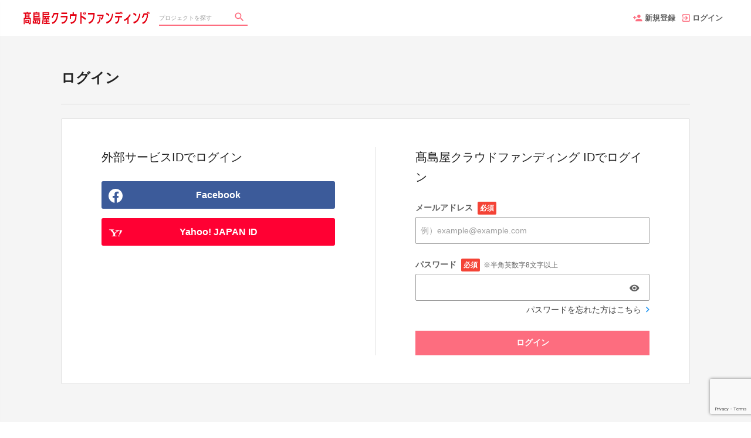

--- FILE ---
content_type: text/html; charset=utf-8
request_url: https://crowdfunding.takashimaya.co.jp/login?return_to_url=%2Fprojects%2Fcorona%2Frewards%2F5876
body_size: 6577
content:
<!DOCTYPE html>
<html lang="ja">
<head prefix="og:http://ogp.me/ns# fb:http://ogp.me/ns/fb# website:http://ogp.me/ns/website#">

  <meta http-equiv="X-UA-Compatible" content="IE=edge,chrome=1">
  <meta name="viewport" content="width=device-width,initial-scale=1">

  <script>
  window.dataLayer = window.dataLayer || [];
  dataLayer.push({
    'user_type' : '非会員'
  });
</script>
<!-- Google Tag Manager -->
<script>(function(w,d,s,l,i){w[l]=w[l]||[];w[l].push({'gtm.start':
new Date().getTime(),event:'gtm.js'});var f=d.getElementsByTagName(s)[0],
j=d.createElement(s),dl=l!='dataLayer'?'&l='+l:'';j.async=true;j.src=
'https://www.googletagmanager.com/gtm.js?id='+i+dl;f.parentNode.insertBefore(j,f);
})(window,document,'script','dataLayer','GTM-KHZZBWR');</script>

<!-- End Google Tag Manager -->

  <!-- Global site tag (gtag.js) - Google Analytics -->
<script async src="https://www.googletagmanager.com/gtag/js?id=UA-71298494-1"></script>
<script>
  window.dataLayer = window.dataLayer || [];
  function gtag(){dataLayer.push(arguments);}
  gtag('js', new Date());

  gtag('config', 'UA-71298494-1',
    {
      'custom_map': {'dimension1': 'member_type'},
      'member_type': '非会員'
    }
  );

</script>
<!-- End Global site tag (gtag.js) - Google Analytics -->

  

  <title>ログイン | クラウドファンディング - 髙島屋クラウドファンディング</title>
<meta charset="utf-8">
<meta name="keywords" content="クラウドファンディング,髙島屋クラウドファンディング,資金調達,クラウドファウンディング,クラウドファインディング">
<meta name="description" content="髙島屋クラウドファンディングは、お客様参加型の社会貢献サイトです。社会貢献の選択肢を増やし、より多くの人に知ってもらえるサイト運営を目指します。">
<link rel="shortcut icon" href="https://subcdn.en-jine.com/site_images/images/000/000/183/ede76e9518e64b67326254ecbb67fac6cd520508.ico?o" >
<meta name="apple-mobile-web-app-title" content="髙島屋クラウドファンディング" />
  <link rel="canonical" href="https://crowdfunding.takashimaya.co.jp/login">
<meta name="robots" content="index,follow">
<meta property="og:title" content="髙島屋クラウドファンディング" />
<meta property="og:description" content="髙島屋クラウドファンディングは、お客様参加型の社会貢献サイトです。社会貢献の選択肢を増やし、より多くの人に知ってもらえるサイト運営を目指します。" />
<meta property="og:type" content="website" />
<meta property="og:url" content="https://crowdfunding.takashimaya.co.jp/login?return_to_url=%2Fprojects%2Fcorona%2Frewards%2F5876"/>
<meta property="og:image" content="https://subcdn.en-jine.com/site_images/images/000/000/097/6c7e13688618e7d0e992321385b846a2ad1ba49b.jpg" />
<meta property="og:site_name" content="髙島屋クラウドファンディング" />
<meta property="og:locale" content="ja_JP" />
<meta property="fb:admins" content="">
<meta property="fb:app_id" content="1573653512920537">
<meta name="twitter:card" content="summary_large_image">
<meta name="twitter:site" content="@ENjiNE_Official">
<meta name="twitter:title" content="髙島屋クラウドファンディング">
<meta name="twitter:description" content="髙島屋クラウドファンディングは、お客様参加型の社会貢献サイトです。社会貢献の選択肢を増やし、より多くの人に知ってもらえるサイト運営を目指します。">
<meta name="twitter:image:src" content="https://subcdn.en-jine.com/site_images/images/000/000/097/6c7e13688618e7d0e992321385b846a2ad1ba49b.jpg">

<meta property="note:type" content="crowdfunding">
<meta property="note:title" content="髙島屋クラウドファンディング">
<meta property="note:image" content="https://subcdn.en-jine.com/site_images/images/000/000/097/6c7e13688618e7d0e992321385b846a2ad1ba49b.jpg">
<meta property="note:owner" content="">
<meta property="note:target_amount" content="">
<meta property="note:current_amount" content="">
<meta property="note:supporters" content="">
<meta property="note:start_at" content="">
<meta property="note:end_at" content="">
<meta property="note:button_label" content="支援する">


  <link rel="stylesheet" href="https://cdnjs.cloudflare.com/ajax/libs/material-design-iconic-font/2.2.0/css/material-design-iconic-font.min.css">
  <link href="https://fonts.googleapis.com/icon?family=Material+Icons" rel="stylesheet">

  <style>

  :root {
    --service-color: #e40012;
    --service-color-dark-30: #4b0006;
    --service-color-dark-20: #7e000a;
    --service-color-dark-10: #b1000e;
    --service-sub-color: #fd6d7f;
    --service-sub-color-dark-30: #ce031c;
    --service-sub-color-dark-20: #fc0827;
    --service-sub-color-dark-10: #fc3b53;
    --service-text-color: #ffffff;
    --service-sub-text-color: #ffffff;
  }
</style>

  <link rel="stylesheet" href="/assets/customer_pc-65a1e5b00ca976edb7c1661a6e90e30765fc38c9b1fb0003229e28c330f25fdb.css" media="all" />


  <script src="/assets/customer-55cd9954a3e045651b63409dad633ec487c14d9061279eb7b543cc9079198d17.js" defer="defer"></script>
  <script src="/assets/javascripts/vendor-36d3195d9390fb43f305.bundle.js" defer="defer"></script>
  <script src="/assets/javascripts/customer-36d3195d9390fb43f305.js" defer="defer"></script>
  <meta name="csrf-param" content="authenticity_token" />
<meta name="csrf-token" content="t-zS_mNt4eCXeqadH69l_vL92LEtsN3rRWxb2to3dzNRc2lN_BPWvjjasYFSRG6IFk-ztLP6_rAF1YcDNlRnaw" />

  <style>.async-hide { opacity: 0 !important} </style><!-- google optimize用 -->

  <script type="text/javascript">
  window.twttr = (function(d, s, id) {
    var js, fjs = d.getElementsByTagName(s)[0],
      t = window.twttr || {};
    if (d.getElementById(id)) return t;
    js = d.createElement(s);
    js.id = id;
    js.src = "https://platform.twitter.com/widgets.js";
    fjs.parentNode.insertBefore(js, fjs);

    t._e = [];
    t.ready = function(f) {
      t._e.push(f);
    };

    return t;
  }(document, "script", "twitter-wjs"));
</script>

  <script type="text/javascript">
  (function(d, s, id) {
    var js, fjs = d.getElementsByTagName(s)[0];
    if (d.getElementById(id)) return;
    js = d.createElement(s); js.id = id;
    js.src = "//connect.facebook.net/ja_JP/sdk.js#xfbml=1&version=v17.0&appId=1573653512920537";
    fjs.parentNode.insertBefore(js, fjs);
  }(document, 'script', 'facebook-jssdk'));
  window.fbAsyncInit = function() {
    FB.init({
      appId      : '1573653512920537',
      xfbml      : true,
      version    : 'v17.0'
    });
  };
</script>



</head>
<body itemschope="itemscope" itemtype="http://schema.org/WebPage">
<!-- Google Tag Manager (noscript) -->
<noscript><iframe src="https://www.googletagmanager.com/ns.html?id=GTM-KHZZBWR"
height="0" width="0" style="display:none;visibility:hidden"></iframe></noscript>


<div id="fb-root"></div>

  <header class="navigation" role="banner" data-target="jsTargetHeader">
<div class="nav-wrapper">

    <div class="navigation-side-menu">
      <a href="javascript:void(0)" class="nav-menu js-menu-trigger sliding-panel-button">
        <span class="sliding-panel-button__icon">
          <i class="zmdi zmdi-menu zmdi-hc-lg"></i>
        </span>
        <span class="sliding-panel-button__label">
          メニュー
        </span>
      </a>
    </div>

    <h1 class="nav-site-logo">
      <a href="/" title="髙島屋クラウドファンディング" class="nav-site-logo__link">
        <img alt="髙島屋クラウドファンディング" class="hide-small-screen" src="https://subcdn.en-jine.com/site_images/images/98/696b9c841bd88b1b2ee832bbfbb8e676.png?o" />
        <img alt="髙島屋クラウドファンディング" class="show-small-screen" src="https://subcdn.en-jine.com/site_images/images/99/727a054839ea0a7dccb69fccdce87a78.png?o" />
        <span class="hide">髙島屋クラウドファンディング</span>
      </a>
    </h1>

    <div class="nav-bar" role="navigation" data-test="search">
      <ul class="navigation-menu">
        <li class="nav-link hide-small-screen">
          <div class="nav-link__search" data-target="jsDrawer" data-target-to="jsDrawerSearch">
            <form class="search-form" autocomplete="off" action="/projects" accept-charset="UTF-8" method="get">
              <input type="text" name="word" id="word_head" class="search-form__text" placeholder="プロジェクトを探す" maxlength="50" />
              <button type="submit" class="search-form__btn" aria-label="検索">
                <span class="material-icons"></span>
</button></form>          </div>
        </li>
      </ul>
    </div>

    <div class="navigation-tools">
      <ul class="navigation-menu">
            <li class="nav-link hide-small-screen">
              <a href="/signup" onclick="gtag('event', '会員登録', {'event_category': '共通 - ヘッダー', 'event_label': '新規登録'});">
                <i class="zmdi zmdi-account-add zmdi-hc-lg"></i>新規登録
              </a>
            </li>
          <li class="nav-link hide-small-screen">
            <a href="/login" onclick="gtag('event', '会員登録', {'event_category': '共通 - ヘッダー', 'event_label': 'ログイン'});">
              <i class="zmdi zmdi-sign-in zmdi-hc-lg"></i>ログイン
            </a>
          </li>
          <li class="nav-link show-small-screen">
            <div data-target="jsDrawer" data-target-to="jsDrawerSearch" class="nav-link__icon-text">
              <span class="material-icons search"></span>
              <span class="text">さがす</span>
            </div>
          </li>
            <li class="nav-link show-small-screen">
              <a href="/signup" class="nav-link__icon-text" onclick="gtag('event', '会員登録', {'event_category': '共通 - ヘッダー', 'event_label': '新規登録'});">
                <span class="material-icons signup"></span>
                <span class="text">新規登録</span>
              </a>
            </li>
      </ul>

    </div>
</div>

<div class="js-menu sliding-panel-content">
  <ul>
        <li>
          <a href="/signup" onclick="gtag('event', '会員登録', {'event_category': 'ハンバーガー', 'event_label': '新規登録'});">
            <div class="c-grid">
              <div class="l10">
                <i class="zmdi zmdi-account-add zmdi-hc-lg"></i>新規登録
              </div>
            </div>
          </a>
        </li>
      <li>
        <a href="/login" onclick="gtag('event', '会員登録', {'event_category': '共通 - ヘッダー', 'event_label': 'ログイン'});">
          <div class="c-grid">
            <div class="l10">
              <i class="zmdi zmdi-sign-in zmdi-hc-lg"></i>ログイン
            </div>
          </div>
        </a>
      </li>
    <li>
  <a href="/projects">
    <i class="zmdi zmdi-search zmdi-hc-lg mdc-text-amber"></i>プロジェクトを探す
  </a>
  <div class="sliding-panel__search-area">
    <form class="search-form" action="/projects" accept-charset="UTF-8" method="get">
      <input type="text" name="word" id="word_slide" class="search-form__text" placeholder="キーワードで探す" maxlength="50" data-target="jsSearchForm" />
      <button type="submit" class="search-form__btn" aria-label="検索">
        <span class="material-icons"></span>
</button></form>  </div>
</li>

    <li>
      <a href="/pages/help">
        <i class="zmdi zmdi-help-outline zmdi-hc-lg mdc-text-amber"></i>ヘルプセンター
      </a>
    </li>
  </ul>
</div>
<div class="js-menu-screen sliding-panel-fade-screen">
  <i class="zmdi zmdi-close zmdi-hc-2x"></i>
</div>

</header>

<div class="drawer" data-target="jsDrawerSearch">

  <div class="drawer__screen" data-target="jsDrawerScreen"></div>

  <div class="drawer__inner" data-target="jsDrawerInner">
    <div class="drawer-search" data-test="search">
      <div class="drawer-search__inner">
        <div class="drawer-search__form show-small-screen">
          <form class="search-form" action="/projects" accept-charset="UTF-8" method="get">
            <input type="text" name="word" id="word_drawer" class="search-form__text" autocomplete="off" placeholder="プロジェクトを探す" maxlength="50" data-target="jsSearchForm" />
            <button type="submit" class="search-form__btn" aria-label="検索">
              <span class="material-icons"></span>
</button></form>          <p class="drawer-search__close" data-target="jsDrawerClose" tabindex="0">キャンセル</p>
        </div>

          <div class="drawer-search__project-all">
            <a href="/projects">すべてのプロジェクトを見る</a>
          </div>
      </div>
    </div>
  </div>

</div>



<div class="ly-container c-bg-gray">

  <div class="ly-contents">
    <div class="ly-contents-body pb80">

      <section class="title-head">
        <h1 class="title-head__title is_bold pb0">ログイン</h1>
        <hr>
      </section>


        <section class="panel login-form">
          <div class="login-form__item">

                <h2 class="title-contents pt0">外部サービスIDでログイン</h2>
                <div class="list-external-auth">
                    <div>
  <form class="button_to" method="post" action="/auth/facebook_takashimaya"><button class="button-raised login" title="" onclick="gtag(&#39;event&#39;, &#39;会員登録&#39;, {&#39;event_category&#39;: &#39;新規会員登録_ログイン&#39;, &#39;event_label&#39;: &#39;新規会員登録_ログイン_FB&#39;});" type="submit">
    <div class="button-login is_facebook">
      <div class="button-login__icon">
        <img alt="facebook" class="button-login__icon-image" width="24" src="/assets/parts/icon/footer_fb_white-b616626e0d113eb861cb08f7cc1d3b79d9a85a3066d9db0aa659e7037613ad42.svg" />
      </div>
      <div class="button-login__text">
        Facebook
      </div>
    </div>
</button><input type="hidden" name="authenticity_token" value="o-iLk14cdp6O85nT1WWViJxTnPfe0J6d9ajHbdFdor4ZRkzc193vYVpS6HCyEM8Rt39AuiD6dQJSKdJRwIWadg" autocomplete="off" /></form></div>

                    <div>
  <form class="button_to" method="post" action="/auth/yahoojp_takashimaya"><button class="button-raised login" title="" onclick="gtag(&#39;event&#39;, &#39;会員登録&#39;, {&#39;event_category&#39;: &#39;新規会員登録_ログイン&#39;, &#39;event_label&#39;: &#39;新規会員登録_ログイン_YH&#39;});" type="submit">
    <div class="button-login is_yahoo">
      <div class="button-login__icon">
        <img alt="Yahoo! JAPAN ID" class="button-login__icon-image" width="24" src="/assets/parts/icon/yahoo_japan_white-3475e1ba2743b1f97feba9c11b75edc86151bb1c40f5cb19a691b5e7fdb48a75.png" />
      </div>
      <div class="button-login__text">
        Yahoo! JAPAN ID
      </div>
    </div>
</button><input type="hidden" name="authenticity_token" value="Zn73U3w5qSTRhOyVM3q8p6LgtcN_e6T-SGBo-f6yHpVeZK6LTpm93BJVvVx8er23IPP94GEuM37XTU6NeYvI1g" autocomplete="off" /></form></div>


                </div>
          </div>

          <div class="login-form__item">
            <h2 class="title-contents pt0">髙島屋クラウドファンディング IDでログイン</h2>
            <form class="formVaridationBase" id="new_customer_login_form" action="/session" accept-charset="UTF-8" method="post"><input type="hidden" name="authenticity_token" value="YJY6I_mNY7BClopQpfc_UbFcEIpL9qXXaYZb8eiwXhzIei9K6FMADl7BSFI1Ca7113_JlxNniv_0RM42lB7pMQ" autocomplete="off" />
              
              <ul>
                <li class="mb24">
                  <div class="input-label">メールアドレス<span class="require-card ml8">必須</span></div>
                  <input placeholder="例）example@example.com" type="text" name="customer_login_form[email]" id="customer_login_form_email" />
                </li>
                <li>
                  <div class="input-label">パスワード<span class="require-card ml8">必須</span><span class="input-label__note">※半角英数字8文字以上</span></div>
                  <div class="show-password" data-target="jsShowPasswordParent">
                    <input class="input-password " data-target="jsShowPasswordInputField" autocomplete="off" type="password" name="customer_login_form[password]" id="customer_login_form_password" />
                      <i class="zmdi zmdi-eye input-password__icon" data-target="jsShowPassword" aria-label="パスワードを表示" onclick="gtag('event', '会員登録', {'event_category': 'ログイン', 'event_label': 'パスワードを表示'});"></i>
                  </div>
                  <div class="c-font__size-base c-text-right">
                    <a class="login-form__note" href="/password_resets/new">
                      パスワードを忘れた方はこちら<i class="zmdi zmdi-chevron-right zmdi-hc-lg"></i>
</a>                  </div>
                </li>
              </ul>
              <div class="mt24">
                <script src="https://www.recaptcha.net/recaptcha/api.js?render=6Le22asZAAAAALYQnDDvrSVrV0BWpf0XFo4YzmOy"   ></script>
        <script>
          // Define function so that we can call it again later if we need to reset it
          // This executes reCAPTCHA and then calls our callback.
          function executeRecaptchaForLogin() {
            grecaptcha.ready(function() {
              grecaptcha.execute('6Le22asZAAAAALYQnDDvrSVrV0BWpf0XFo4YzmOy', {action: 'login'}).then(function(token) {
                setInputWithRecaptchaResponseTokenForLogin('g-recaptcha-response-data-login', token)
              });
            });
          };
          // Invoke immediately
          executeRecaptchaForLogin()

          // Async variant so you can await this function from another async function (no need for
          // an explicit callback function then!)
          // Returns a Promise that resolves with the response token.
          async function executeRecaptchaForLoginAsync() {
            return new Promise((resolve, reject) => {
             grecaptcha.ready(async function() {
                resolve(await grecaptcha.execute('6Le22asZAAAAALYQnDDvrSVrV0BWpf0XFo4YzmOy', {action: 'login'}))
              });
            })
          };

                  var setInputWithRecaptchaResponseTokenForLogin = function(id, token) {
          var element = document.getElementById(id);
          if (element !== null) element.value = token;
        }

        </script>
<input type="hidden" name="g-recaptcha-response-data[login]" id="g-recaptcha-response-data-login" data-sitekey="6Le22asZAAAAALYQnDDvrSVrV0BWpf0XFo4YzmOy" class="g-recaptcha g-recaptcha-response "/>

                <button name="button" type="submit" class="button-raised secondary" data-disable-with="送信中">ログイン</button>
              </div>
</form>          </div>
        </section>

        <div class="login-lead">
          <div class="login-lead__title">＼ はじめて髙島屋クラウドファンディングをご利用の方へ ／</div>
          <div class="login-lead__description">プロジェクトの購入には会員登録（無料）が必要です</div>
          <a href="/signup" class="login-form__link">会員登録はこちら<i class="zmdi zmdi-chevron-right zmdi-hc-lg"></i></a>
        </div>

    </div>
  </div>
</div>

<script src="https://www.google.com/recaptcha/api.js" async="async" defer="defer"></script>


<footer class="footer-normal" data-target="jsTargetFooter">

  <ul class="footer-normal__link">
      <li><a href="/terms">利用規約</a></li> |
  <li><a href="/company">運営会社</a></li> |
  <li><a href="/policy">プライバシーポリシー</a></li> |

      <li><a href="/external_policies">外部送信ポリシー</a></li> |
    <li><a href="/pages/help">ヘルプセンター</a></li> |
    <li><a href="/inquiry/new">お問い合わせ</a></li>
  </ul>

  <div class="footer-normal__bottom">
    <hr>
    <ul>
      <li>
        <div class="footer-normal__bottom-text">All rights reserved by Takashimaya Co.,Ltd.</div>
      </li>
    </ul>
  </div>

</footer>









</body>
</html>


--- FILE ---
content_type: text/html; charset=utf-8
request_url: https://www.google.com/recaptcha/api2/anchor?ar=1&k=6Le22asZAAAAALYQnDDvrSVrV0BWpf0XFo4YzmOy&co=aHR0cHM6Ly9jcm93ZGZ1bmRpbmcudGFrYXNoaW1heWEuY28uanA6NDQz&hl=en&v=N67nZn4AqZkNcbeMu4prBgzg&size=invisible&anchor-ms=20000&execute-ms=30000&cb=swd3rr2ab3ev
body_size: 48658
content:
<!DOCTYPE HTML><html dir="ltr" lang="en"><head><meta http-equiv="Content-Type" content="text/html; charset=UTF-8">
<meta http-equiv="X-UA-Compatible" content="IE=edge">
<title>reCAPTCHA</title>
<style type="text/css">
/* cyrillic-ext */
@font-face {
  font-family: 'Roboto';
  font-style: normal;
  font-weight: 400;
  font-stretch: 100%;
  src: url(//fonts.gstatic.com/s/roboto/v48/KFO7CnqEu92Fr1ME7kSn66aGLdTylUAMa3GUBHMdazTgWw.woff2) format('woff2');
  unicode-range: U+0460-052F, U+1C80-1C8A, U+20B4, U+2DE0-2DFF, U+A640-A69F, U+FE2E-FE2F;
}
/* cyrillic */
@font-face {
  font-family: 'Roboto';
  font-style: normal;
  font-weight: 400;
  font-stretch: 100%;
  src: url(//fonts.gstatic.com/s/roboto/v48/KFO7CnqEu92Fr1ME7kSn66aGLdTylUAMa3iUBHMdazTgWw.woff2) format('woff2');
  unicode-range: U+0301, U+0400-045F, U+0490-0491, U+04B0-04B1, U+2116;
}
/* greek-ext */
@font-face {
  font-family: 'Roboto';
  font-style: normal;
  font-weight: 400;
  font-stretch: 100%;
  src: url(//fonts.gstatic.com/s/roboto/v48/KFO7CnqEu92Fr1ME7kSn66aGLdTylUAMa3CUBHMdazTgWw.woff2) format('woff2');
  unicode-range: U+1F00-1FFF;
}
/* greek */
@font-face {
  font-family: 'Roboto';
  font-style: normal;
  font-weight: 400;
  font-stretch: 100%;
  src: url(//fonts.gstatic.com/s/roboto/v48/KFO7CnqEu92Fr1ME7kSn66aGLdTylUAMa3-UBHMdazTgWw.woff2) format('woff2');
  unicode-range: U+0370-0377, U+037A-037F, U+0384-038A, U+038C, U+038E-03A1, U+03A3-03FF;
}
/* math */
@font-face {
  font-family: 'Roboto';
  font-style: normal;
  font-weight: 400;
  font-stretch: 100%;
  src: url(//fonts.gstatic.com/s/roboto/v48/KFO7CnqEu92Fr1ME7kSn66aGLdTylUAMawCUBHMdazTgWw.woff2) format('woff2');
  unicode-range: U+0302-0303, U+0305, U+0307-0308, U+0310, U+0312, U+0315, U+031A, U+0326-0327, U+032C, U+032F-0330, U+0332-0333, U+0338, U+033A, U+0346, U+034D, U+0391-03A1, U+03A3-03A9, U+03B1-03C9, U+03D1, U+03D5-03D6, U+03F0-03F1, U+03F4-03F5, U+2016-2017, U+2034-2038, U+203C, U+2040, U+2043, U+2047, U+2050, U+2057, U+205F, U+2070-2071, U+2074-208E, U+2090-209C, U+20D0-20DC, U+20E1, U+20E5-20EF, U+2100-2112, U+2114-2115, U+2117-2121, U+2123-214F, U+2190, U+2192, U+2194-21AE, U+21B0-21E5, U+21F1-21F2, U+21F4-2211, U+2213-2214, U+2216-22FF, U+2308-230B, U+2310, U+2319, U+231C-2321, U+2336-237A, U+237C, U+2395, U+239B-23B7, U+23D0, U+23DC-23E1, U+2474-2475, U+25AF, U+25B3, U+25B7, U+25BD, U+25C1, U+25CA, U+25CC, U+25FB, U+266D-266F, U+27C0-27FF, U+2900-2AFF, U+2B0E-2B11, U+2B30-2B4C, U+2BFE, U+3030, U+FF5B, U+FF5D, U+1D400-1D7FF, U+1EE00-1EEFF;
}
/* symbols */
@font-face {
  font-family: 'Roboto';
  font-style: normal;
  font-weight: 400;
  font-stretch: 100%;
  src: url(//fonts.gstatic.com/s/roboto/v48/KFO7CnqEu92Fr1ME7kSn66aGLdTylUAMaxKUBHMdazTgWw.woff2) format('woff2');
  unicode-range: U+0001-000C, U+000E-001F, U+007F-009F, U+20DD-20E0, U+20E2-20E4, U+2150-218F, U+2190, U+2192, U+2194-2199, U+21AF, U+21E6-21F0, U+21F3, U+2218-2219, U+2299, U+22C4-22C6, U+2300-243F, U+2440-244A, U+2460-24FF, U+25A0-27BF, U+2800-28FF, U+2921-2922, U+2981, U+29BF, U+29EB, U+2B00-2BFF, U+4DC0-4DFF, U+FFF9-FFFB, U+10140-1018E, U+10190-1019C, U+101A0, U+101D0-101FD, U+102E0-102FB, U+10E60-10E7E, U+1D2C0-1D2D3, U+1D2E0-1D37F, U+1F000-1F0FF, U+1F100-1F1AD, U+1F1E6-1F1FF, U+1F30D-1F30F, U+1F315, U+1F31C, U+1F31E, U+1F320-1F32C, U+1F336, U+1F378, U+1F37D, U+1F382, U+1F393-1F39F, U+1F3A7-1F3A8, U+1F3AC-1F3AF, U+1F3C2, U+1F3C4-1F3C6, U+1F3CA-1F3CE, U+1F3D4-1F3E0, U+1F3ED, U+1F3F1-1F3F3, U+1F3F5-1F3F7, U+1F408, U+1F415, U+1F41F, U+1F426, U+1F43F, U+1F441-1F442, U+1F444, U+1F446-1F449, U+1F44C-1F44E, U+1F453, U+1F46A, U+1F47D, U+1F4A3, U+1F4B0, U+1F4B3, U+1F4B9, U+1F4BB, U+1F4BF, U+1F4C8-1F4CB, U+1F4D6, U+1F4DA, U+1F4DF, U+1F4E3-1F4E6, U+1F4EA-1F4ED, U+1F4F7, U+1F4F9-1F4FB, U+1F4FD-1F4FE, U+1F503, U+1F507-1F50B, U+1F50D, U+1F512-1F513, U+1F53E-1F54A, U+1F54F-1F5FA, U+1F610, U+1F650-1F67F, U+1F687, U+1F68D, U+1F691, U+1F694, U+1F698, U+1F6AD, U+1F6B2, U+1F6B9-1F6BA, U+1F6BC, U+1F6C6-1F6CF, U+1F6D3-1F6D7, U+1F6E0-1F6EA, U+1F6F0-1F6F3, U+1F6F7-1F6FC, U+1F700-1F7FF, U+1F800-1F80B, U+1F810-1F847, U+1F850-1F859, U+1F860-1F887, U+1F890-1F8AD, U+1F8B0-1F8BB, U+1F8C0-1F8C1, U+1F900-1F90B, U+1F93B, U+1F946, U+1F984, U+1F996, U+1F9E9, U+1FA00-1FA6F, U+1FA70-1FA7C, U+1FA80-1FA89, U+1FA8F-1FAC6, U+1FACE-1FADC, U+1FADF-1FAE9, U+1FAF0-1FAF8, U+1FB00-1FBFF;
}
/* vietnamese */
@font-face {
  font-family: 'Roboto';
  font-style: normal;
  font-weight: 400;
  font-stretch: 100%;
  src: url(//fonts.gstatic.com/s/roboto/v48/KFO7CnqEu92Fr1ME7kSn66aGLdTylUAMa3OUBHMdazTgWw.woff2) format('woff2');
  unicode-range: U+0102-0103, U+0110-0111, U+0128-0129, U+0168-0169, U+01A0-01A1, U+01AF-01B0, U+0300-0301, U+0303-0304, U+0308-0309, U+0323, U+0329, U+1EA0-1EF9, U+20AB;
}
/* latin-ext */
@font-face {
  font-family: 'Roboto';
  font-style: normal;
  font-weight: 400;
  font-stretch: 100%;
  src: url(//fonts.gstatic.com/s/roboto/v48/KFO7CnqEu92Fr1ME7kSn66aGLdTylUAMa3KUBHMdazTgWw.woff2) format('woff2');
  unicode-range: U+0100-02BA, U+02BD-02C5, U+02C7-02CC, U+02CE-02D7, U+02DD-02FF, U+0304, U+0308, U+0329, U+1D00-1DBF, U+1E00-1E9F, U+1EF2-1EFF, U+2020, U+20A0-20AB, U+20AD-20C0, U+2113, U+2C60-2C7F, U+A720-A7FF;
}
/* latin */
@font-face {
  font-family: 'Roboto';
  font-style: normal;
  font-weight: 400;
  font-stretch: 100%;
  src: url(//fonts.gstatic.com/s/roboto/v48/KFO7CnqEu92Fr1ME7kSn66aGLdTylUAMa3yUBHMdazQ.woff2) format('woff2');
  unicode-range: U+0000-00FF, U+0131, U+0152-0153, U+02BB-02BC, U+02C6, U+02DA, U+02DC, U+0304, U+0308, U+0329, U+2000-206F, U+20AC, U+2122, U+2191, U+2193, U+2212, U+2215, U+FEFF, U+FFFD;
}
/* cyrillic-ext */
@font-face {
  font-family: 'Roboto';
  font-style: normal;
  font-weight: 500;
  font-stretch: 100%;
  src: url(//fonts.gstatic.com/s/roboto/v48/KFO7CnqEu92Fr1ME7kSn66aGLdTylUAMa3GUBHMdazTgWw.woff2) format('woff2');
  unicode-range: U+0460-052F, U+1C80-1C8A, U+20B4, U+2DE0-2DFF, U+A640-A69F, U+FE2E-FE2F;
}
/* cyrillic */
@font-face {
  font-family: 'Roboto';
  font-style: normal;
  font-weight: 500;
  font-stretch: 100%;
  src: url(//fonts.gstatic.com/s/roboto/v48/KFO7CnqEu92Fr1ME7kSn66aGLdTylUAMa3iUBHMdazTgWw.woff2) format('woff2');
  unicode-range: U+0301, U+0400-045F, U+0490-0491, U+04B0-04B1, U+2116;
}
/* greek-ext */
@font-face {
  font-family: 'Roboto';
  font-style: normal;
  font-weight: 500;
  font-stretch: 100%;
  src: url(//fonts.gstatic.com/s/roboto/v48/KFO7CnqEu92Fr1ME7kSn66aGLdTylUAMa3CUBHMdazTgWw.woff2) format('woff2');
  unicode-range: U+1F00-1FFF;
}
/* greek */
@font-face {
  font-family: 'Roboto';
  font-style: normal;
  font-weight: 500;
  font-stretch: 100%;
  src: url(//fonts.gstatic.com/s/roboto/v48/KFO7CnqEu92Fr1ME7kSn66aGLdTylUAMa3-UBHMdazTgWw.woff2) format('woff2');
  unicode-range: U+0370-0377, U+037A-037F, U+0384-038A, U+038C, U+038E-03A1, U+03A3-03FF;
}
/* math */
@font-face {
  font-family: 'Roboto';
  font-style: normal;
  font-weight: 500;
  font-stretch: 100%;
  src: url(//fonts.gstatic.com/s/roboto/v48/KFO7CnqEu92Fr1ME7kSn66aGLdTylUAMawCUBHMdazTgWw.woff2) format('woff2');
  unicode-range: U+0302-0303, U+0305, U+0307-0308, U+0310, U+0312, U+0315, U+031A, U+0326-0327, U+032C, U+032F-0330, U+0332-0333, U+0338, U+033A, U+0346, U+034D, U+0391-03A1, U+03A3-03A9, U+03B1-03C9, U+03D1, U+03D5-03D6, U+03F0-03F1, U+03F4-03F5, U+2016-2017, U+2034-2038, U+203C, U+2040, U+2043, U+2047, U+2050, U+2057, U+205F, U+2070-2071, U+2074-208E, U+2090-209C, U+20D0-20DC, U+20E1, U+20E5-20EF, U+2100-2112, U+2114-2115, U+2117-2121, U+2123-214F, U+2190, U+2192, U+2194-21AE, U+21B0-21E5, U+21F1-21F2, U+21F4-2211, U+2213-2214, U+2216-22FF, U+2308-230B, U+2310, U+2319, U+231C-2321, U+2336-237A, U+237C, U+2395, U+239B-23B7, U+23D0, U+23DC-23E1, U+2474-2475, U+25AF, U+25B3, U+25B7, U+25BD, U+25C1, U+25CA, U+25CC, U+25FB, U+266D-266F, U+27C0-27FF, U+2900-2AFF, U+2B0E-2B11, U+2B30-2B4C, U+2BFE, U+3030, U+FF5B, U+FF5D, U+1D400-1D7FF, U+1EE00-1EEFF;
}
/* symbols */
@font-face {
  font-family: 'Roboto';
  font-style: normal;
  font-weight: 500;
  font-stretch: 100%;
  src: url(//fonts.gstatic.com/s/roboto/v48/KFO7CnqEu92Fr1ME7kSn66aGLdTylUAMaxKUBHMdazTgWw.woff2) format('woff2');
  unicode-range: U+0001-000C, U+000E-001F, U+007F-009F, U+20DD-20E0, U+20E2-20E4, U+2150-218F, U+2190, U+2192, U+2194-2199, U+21AF, U+21E6-21F0, U+21F3, U+2218-2219, U+2299, U+22C4-22C6, U+2300-243F, U+2440-244A, U+2460-24FF, U+25A0-27BF, U+2800-28FF, U+2921-2922, U+2981, U+29BF, U+29EB, U+2B00-2BFF, U+4DC0-4DFF, U+FFF9-FFFB, U+10140-1018E, U+10190-1019C, U+101A0, U+101D0-101FD, U+102E0-102FB, U+10E60-10E7E, U+1D2C0-1D2D3, U+1D2E0-1D37F, U+1F000-1F0FF, U+1F100-1F1AD, U+1F1E6-1F1FF, U+1F30D-1F30F, U+1F315, U+1F31C, U+1F31E, U+1F320-1F32C, U+1F336, U+1F378, U+1F37D, U+1F382, U+1F393-1F39F, U+1F3A7-1F3A8, U+1F3AC-1F3AF, U+1F3C2, U+1F3C4-1F3C6, U+1F3CA-1F3CE, U+1F3D4-1F3E0, U+1F3ED, U+1F3F1-1F3F3, U+1F3F5-1F3F7, U+1F408, U+1F415, U+1F41F, U+1F426, U+1F43F, U+1F441-1F442, U+1F444, U+1F446-1F449, U+1F44C-1F44E, U+1F453, U+1F46A, U+1F47D, U+1F4A3, U+1F4B0, U+1F4B3, U+1F4B9, U+1F4BB, U+1F4BF, U+1F4C8-1F4CB, U+1F4D6, U+1F4DA, U+1F4DF, U+1F4E3-1F4E6, U+1F4EA-1F4ED, U+1F4F7, U+1F4F9-1F4FB, U+1F4FD-1F4FE, U+1F503, U+1F507-1F50B, U+1F50D, U+1F512-1F513, U+1F53E-1F54A, U+1F54F-1F5FA, U+1F610, U+1F650-1F67F, U+1F687, U+1F68D, U+1F691, U+1F694, U+1F698, U+1F6AD, U+1F6B2, U+1F6B9-1F6BA, U+1F6BC, U+1F6C6-1F6CF, U+1F6D3-1F6D7, U+1F6E0-1F6EA, U+1F6F0-1F6F3, U+1F6F7-1F6FC, U+1F700-1F7FF, U+1F800-1F80B, U+1F810-1F847, U+1F850-1F859, U+1F860-1F887, U+1F890-1F8AD, U+1F8B0-1F8BB, U+1F8C0-1F8C1, U+1F900-1F90B, U+1F93B, U+1F946, U+1F984, U+1F996, U+1F9E9, U+1FA00-1FA6F, U+1FA70-1FA7C, U+1FA80-1FA89, U+1FA8F-1FAC6, U+1FACE-1FADC, U+1FADF-1FAE9, U+1FAF0-1FAF8, U+1FB00-1FBFF;
}
/* vietnamese */
@font-face {
  font-family: 'Roboto';
  font-style: normal;
  font-weight: 500;
  font-stretch: 100%;
  src: url(//fonts.gstatic.com/s/roboto/v48/KFO7CnqEu92Fr1ME7kSn66aGLdTylUAMa3OUBHMdazTgWw.woff2) format('woff2');
  unicode-range: U+0102-0103, U+0110-0111, U+0128-0129, U+0168-0169, U+01A0-01A1, U+01AF-01B0, U+0300-0301, U+0303-0304, U+0308-0309, U+0323, U+0329, U+1EA0-1EF9, U+20AB;
}
/* latin-ext */
@font-face {
  font-family: 'Roboto';
  font-style: normal;
  font-weight: 500;
  font-stretch: 100%;
  src: url(//fonts.gstatic.com/s/roboto/v48/KFO7CnqEu92Fr1ME7kSn66aGLdTylUAMa3KUBHMdazTgWw.woff2) format('woff2');
  unicode-range: U+0100-02BA, U+02BD-02C5, U+02C7-02CC, U+02CE-02D7, U+02DD-02FF, U+0304, U+0308, U+0329, U+1D00-1DBF, U+1E00-1E9F, U+1EF2-1EFF, U+2020, U+20A0-20AB, U+20AD-20C0, U+2113, U+2C60-2C7F, U+A720-A7FF;
}
/* latin */
@font-face {
  font-family: 'Roboto';
  font-style: normal;
  font-weight: 500;
  font-stretch: 100%;
  src: url(//fonts.gstatic.com/s/roboto/v48/KFO7CnqEu92Fr1ME7kSn66aGLdTylUAMa3yUBHMdazQ.woff2) format('woff2');
  unicode-range: U+0000-00FF, U+0131, U+0152-0153, U+02BB-02BC, U+02C6, U+02DA, U+02DC, U+0304, U+0308, U+0329, U+2000-206F, U+20AC, U+2122, U+2191, U+2193, U+2212, U+2215, U+FEFF, U+FFFD;
}
/* cyrillic-ext */
@font-face {
  font-family: 'Roboto';
  font-style: normal;
  font-weight: 900;
  font-stretch: 100%;
  src: url(//fonts.gstatic.com/s/roboto/v48/KFO7CnqEu92Fr1ME7kSn66aGLdTylUAMa3GUBHMdazTgWw.woff2) format('woff2');
  unicode-range: U+0460-052F, U+1C80-1C8A, U+20B4, U+2DE0-2DFF, U+A640-A69F, U+FE2E-FE2F;
}
/* cyrillic */
@font-face {
  font-family: 'Roboto';
  font-style: normal;
  font-weight: 900;
  font-stretch: 100%;
  src: url(//fonts.gstatic.com/s/roboto/v48/KFO7CnqEu92Fr1ME7kSn66aGLdTylUAMa3iUBHMdazTgWw.woff2) format('woff2');
  unicode-range: U+0301, U+0400-045F, U+0490-0491, U+04B0-04B1, U+2116;
}
/* greek-ext */
@font-face {
  font-family: 'Roboto';
  font-style: normal;
  font-weight: 900;
  font-stretch: 100%;
  src: url(//fonts.gstatic.com/s/roboto/v48/KFO7CnqEu92Fr1ME7kSn66aGLdTylUAMa3CUBHMdazTgWw.woff2) format('woff2');
  unicode-range: U+1F00-1FFF;
}
/* greek */
@font-face {
  font-family: 'Roboto';
  font-style: normal;
  font-weight: 900;
  font-stretch: 100%;
  src: url(//fonts.gstatic.com/s/roboto/v48/KFO7CnqEu92Fr1ME7kSn66aGLdTylUAMa3-UBHMdazTgWw.woff2) format('woff2');
  unicode-range: U+0370-0377, U+037A-037F, U+0384-038A, U+038C, U+038E-03A1, U+03A3-03FF;
}
/* math */
@font-face {
  font-family: 'Roboto';
  font-style: normal;
  font-weight: 900;
  font-stretch: 100%;
  src: url(//fonts.gstatic.com/s/roboto/v48/KFO7CnqEu92Fr1ME7kSn66aGLdTylUAMawCUBHMdazTgWw.woff2) format('woff2');
  unicode-range: U+0302-0303, U+0305, U+0307-0308, U+0310, U+0312, U+0315, U+031A, U+0326-0327, U+032C, U+032F-0330, U+0332-0333, U+0338, U+033A, U+0346, U+034D, U+0391-03A1, U+03A3-03A9, U+03B1-03C9, U+03D1, U+03D5-03D6, U+03F0-03F1, U+03F4-03F5, U+2016-2017, U+2034-2038, U+203C, U+2040, U+2043, U+2047, U+2050, U+2057, U+205F, U+2070-2071, U+2074-208E, U+2090-209C, U+20D0-20DC, U+20E1, U+20E5-20EF, U+2100-2112, U+2114-2115, U+2117-2121, U+2123-214F, U+2190, U+2192, U+2194-21AE, U+21B0-21E5, U+21F1-21F2, U+21F4-2211, U+2213-2214, U+2216-22FF, U+2308-230B, U+2310, U+2319, U+231C-2321, U+2336-237A, U+237C, U+2395, U+239B-23B7, U+23D0, U+23DC-23E1, U+2474-2475, U+25AF, U+25B3, U+25B7, U+25BD, U+25C1, U+25CA, U+25CC, U+25FB, U+266D-266F, U+27C0-27FF, U+2900-2AFF, U+2B0E-2B11, U+2B30-2B4C, U+2BFE, U+3030, U+FF5B, U+FF5D, U+1D400-1D7FF, U+1EE00-1EEFF;
}
/* symbols */
@font-face {
  font-family: 'Roboto';
  font-style: normal;
  font-weight: 900;
  font-stretch: 100%;
  src: url(//fonts.gstatic.com/s/roboto/v48/KFO7CnqEu92Fr1ME7kSn66aGLdTylUAMaxKUBHMdazTgWw.woff2) format('woff2');
  unicode-range: U+0001-000C, U+000E-001F, U+007F-009F, U+20DD-20E0, U+20E2-20E4, U+2150-218F, U+2190, U+2192, U+2194-2199, U+21AF, U+21E6-21F0, U+21F3, U+2218-2219, U+2299, U+22C4-22C6, U+2300-243F, U+2440-244A, U+2460-24FF, U+25A0-27BF, U+2800-28FF, U+2921-2922, U+2981, U+29BF, U+29EB, U+2B00-2BFF, U+4DC0-4DFF, U+FFF9-FFFB, U+10140-1018E, U+10190-1019C, U+101A0, U+101D0-101FD, U+102E0-102FB, U+10E60-10E7E, U+1D2C0-1D2D3, U+1D2E0-1D37F, U+1F000-1F0FF, U+1F100-1F1AD, U+1F1E6-1F1FF, U+1F30D-1F30F, U+1F315, U+1F31C, U+1F31E, U+1F320-1F32C, U+1F336, U+1F378, U+1F37D, U+1F382, U+1F393-1F39F, U+1F3A7-1F3A8, U+1F3AC-1F3AF, U+1F3C2, U+1F3C4-1F3C6, U+1F3CA-1F3CE, U+1F3D4-1F3E0, U+1F3ED, U+1F3F1-1F3F3, U+1F3F5-1F3F7, U+1F408, U+1F415, U+1F41F, U+1F426, U+1F43F, U+1F441-1F442, U+1F444, U+1F446-1F449, U+1F44C-1F44E, U+1F453, U+1F46A, U+1F47D, U+1F4A3, U+1F4B0, U+1F4B3, U+1F4B9, U+1F4BB, U+1F4BF, U+1F4C8-1F4CB, U+1F4D6, U+1F4DA, U+1F4DF, U+1F4E3-1F4E6, U+1F4EA-1F4ED, U+1F4F7, U+1F4F9-1F4FB, U+1F4FD-1F4FE, U+1F503, U+1F507-1F50B, U+1F50D, U+1F512-1F513, U+1F53E-1F54A, U+1F54F-1F5FA, U+1F610, U+1F650-1F67F, U+1F687, U+1F68D, U+1F691, U+1F694, U+1F698, U+1F6AD, U+1F6B2, U+1F6B9-1F6BA, U+1F6BC, U+1F6C6-1F6CF, U+1F6D3-1F6D7, U+1F6E0-1F6EA, U+1F6F0-1F6F3, U+1F6F7-1F6FC, U+1F700-1F7FF, U+1F800-1F80B, U+1F810-1F847, U+1F850-1F859, U+1F860-1F887, U+1F890-1F8AD, U+1F8B0-1F8BB, U+1F8C0-1F8C1, U+1F900-1F90B, U+1F93B, U+1F946, U+1F984, U+1F996, U+1F9E9, U+1FA00-1FA6F, U+1FA70-1FA7C, U+1FA80-1FA89, U+1FA8F-1FAC6, U+1FACE-1FADC, U+1FADF-1FAE9, U+1FAF0-1FAF8, U+1FB00-1FBFF;
}
/* vietnamese */
@font-face {
  font-family: 'Roboto';
  font-style: normal;
  font-weight: 900;
  font-stretch: 100%;
  src: url(//fonts.gstatic.com/s/roboto/v48/KFO7CnqEu92Fr1ME7kSn66aGLdTylUAMa3OUBHMdazTgWw.woff2) format('woff2');
  unicode-range: U+0102-0103, U+0110-0111, U+0128-0129, U+0168-0169, U+01A0-01A1, U+01AF-01B0, U+0300-0301, U+0303-0304, U+0308-0309, U+0323, U+0329, U+1EA0-1EF9, U+20AB;
}
/* latin-ext */
@font-face {
  font-family: 'Roboto';
  font-style: normal;
  font-weight: 900;
  font-stretch: 100%;
  src: url(//fonts.gstatic.com/s/roboto/v48/KFO7CnqEu92Fr1ME7kSn66aGLdTylUAMa3KUBHMdazTgWw.woff2) format('woff2');
  unicode-range: U+0100-02BA, U+02BD-02C5, U+02C7-02CC, U+02CE-02D7, U+02DD-02FF, U+0304, U+0308, U+0329, U+1D00-1DBF, U+1E00-1E9F, U+1EF2-1EFF, U+2020, U+20A0-20AB, U+20AD-20C0, U+2113, U+2C60-2C7F, U+A720-A7FF;
}
/* latin */
@font-face {
  font-family: 'Roboto';
  font-style: normal;
  font-weight: 900;
  font-stretch: 100%;
  src: url(//fonts.gstatic.com/s/roboto/v48/KFO7CnqEu92Fr1ME7kSn66aGLdTylUAMa3yUBHMdazQ.woff2) format('woff2');
  unicode-range: U+0000-00FF, U+0131, U+0152-0153, U+02BB-02BC, U+02C6, U+02DA, U+02DC, U+0304, U+0308, U+0329, U+2000-206F, U+20AC, U+2122, U+2191, U+2193, U+2212, U+2215, U+FEFF, U+FFFD;
}

</style>
<link rel="stylesheet" type="text/css" href="https://www.gstatic.com/recaptcha/releases/N67nZn4AqZkNcbeMu4prBgzg/styles__ltr.css">
<script nonce="isGzPRLSuyEGj3ufcra0BQ" type="text/javascript">window['__recaptcha_api'] = 'https://www.google.com/recaptcha/api2/';</script>
<script type="text/javascript" src="https://www.gstatic.com/recaptcha/releases/N67nZn4AqZkNcbeMu4prBgzg/recaptcha__en.js" nonce="isGzPRLSuyEGj3ufcra0BQ">
      
    </script></head>
<body><div id="rc-anchor-alert" class="rc-anchor-alert"></div>
<input type="hidden" id="recaptcha-token" value="[base64]">
<script type="text/javascript" nonce="isGzPRLSuyEGj3ufcra0BQ">
      recaptcha.anchor.Main.init("[\x22ainput\x22,[\x22bgdata\x22,\x22\x22,\[base64]/[base64]/[base64]/[base64]/[base64]/[base64]/KGcoTywyNTMsTy5PKSxVRyhPLEMpKTpnKE8sMjUzLEMpLE8pKSxsKSksTykpfSxieT1mdW5jdGlvbihDLE8sdSxsKXtmb3IobD0odT1SKEMpLDApO08+MDtPLS0pbD1sPDw4fFooQyk7ZyhDLHUsbCl9LFVHPWZ1bmN0aW9uKEMsTyl7Qy5pLmxlbmd0aD4xMDQ/[base64]/[base64]/[base64]/[base64]/[base64]/[base64]/[base64]\\u003d\x22,\[base64]\\u003d\\u003d\x22,\x22woxew5haw5RGw7LDsMKvfMKUcMKHwrdHfiteS8O2cXIowqM2HlAJwo8XwrJkbgcABTVrwqXDtinDu2jDq8OJwoggw4nCoTTDmsOtdWvDpU53wqzCvjVvSy3DiytZw7jDtlYswpfCtcOSw7HDow/CrCLCm3RVdgQ4w5vCuyYTwqPCtcO/[base64]/CjsOOKcOeAcOCw7XCnsKAbzHChMO4w7AbRH/[base64]/DqGI0w5TCp3zDmz0+YAbDuRdlBcKyw48nKGnCo8OgIsOAwpzCkcKowoHCsMObwq4kwodFwpnCkjU2F0ouPMKfwrJkw4tPwpctwrDCv8OTGsKaK8O/[base64]/CqcK7w5xXwrsHMsKvB3fCmsKrw5/Cp8OxwoQFOsKlSSnCnsKKwrPDuXhcFcKAIg/DrGbCtcO6Nnsww6BADcO7wqjClmN7MXB1wp3CrwvDj8KHw6zCuSfCkcOLACvDpEEcw6tUw77ChVDDpsO4wpLCmMKcTGg5A8OqQG0+w4TDpcO9awMTw7wZwojCicKfa3wPG8OGwoYROsKPGA0xw4zDtcO/woBjdcOJfcKRwoQNw60NWsOsw5s/w7rCiMOiFETCmsK9w4pcwo5/w4fCkMKuNF9+RcKKKMKBKFjDmi/[base64]/CrQ/Dh8OTf2lww4x3wrw0MsK6w4fChMKgRyPDk8OJw44jw5kTwqxACgrCocOxwosYwrnDj3rCrQPCl8OZBcKKZA9HWRR9w6TDpyI1w5jCtsKuwoDDnz19H3/[base64]/Dn8OUw6zDnMKdfsKCwprCg8O9UsOLfsOuEsO3wo9/bsOlFMOMB8KvHTzDrmrCjjXCm8OOHETDu8KjeQzDvsOnE8OQQsKKI8Knwr7DpD3Cu8OkwoUuS8KCKsOfAHdWecO7woHCh8K+w7k5wpjDtzjCg8OMPjHCgMKheF56wqXDh8KcwpcFwprCnCjCjcORw7obwr7Cj8KidcK7w7Q7PGIKEW/DrsKUA8OcwpLCpyvDs8KCwr7DoMKywpTCknY/GhrDj1XClk9bJlVFw7EPcMKASk9Iw6LDuxzCrgTClMKcBcKxwqNhVMO6wo7DukjDtC8Mw5zDvMK4PF0SwpDCoGt/esKMKnbDmcO1E8OwwochwqsCwpw/w6bDjSDCpcKVw6gjw5zCpcOuw4pyWQ7CmADCjcKcw54Pw5XDuGnChcO3wqXClwRzdcK8woRdw7I8w41GSHXDgF90WyrCssO0woXCqEtXwo46w7gSwq3ChsOBfMK/LF3Dt8OQw4rDvcOaCcKiRSHDpSZiZsKBEFhtw6vDrX/DicOzwrtmJTwIw6Yaw4TCrMOywobDkMKXw44hCMOOw69vwq3DksOcOcKKwokxZnrCjzbCssOPwp/DjQQlwolBTsOkwrXDrsKpc8O/[base64]/CcKpw5zCocOowrgPaDjDhlTDkEBxw55HEMOhw79jJ8OGwq0ncsK7EsOhwq0ow6tlHiPCjcKoABbDjwTCozjCssK4IcO8w6pJwpLDuSFiBD0Tw459wpMoScKAXknCsAM5ezDDkMK/wpc7AcK7ZsK/[base64]/wqENw4siwo8wBiQxwofDo8K3KcONw4XCmyNMwqdgbhxSw6TCqsKZw4BSw7TDvR8pwpDCkSd2C8KWEMO+wqLDj19ewoDCtDMdBwLChnsgwoMAw7DDpUx4wq5taQfCmcO9w5vCvF7CnMKcwoRZasOgZcKzX04+w5fDqnDCsMK9Sy8VdzA1OR/Cgwh5HVI8w5wEVxgLYMKKwrIpwrzCtcO6w6fDosOuLSIdwojCvcODPVw9w5jDt1gKeMKsH2F4awnDtcOww5fDlcOZaMOZF00EwrpaSDzCrMOxXnnCisOSHcKIV0/Ck8KGATgtEcOlaETCicOqQsOMwr7CqHJAw4jCo0o4PsK9PMOhY1Iswq3CiQh2w589PBsZG35WNsKPXWU5w5Axw7rCrSsGZxfDtx7CjcKnPXQVw4htwohkK8KpAUV+w4PDu8K/w7ouw7PDrGTDvMOHew1/dwkQw54xfsOkw6LDtjlkw43CqQ0aXWfDnsOnw5rCk8Oxwogjw7HDgC1xwpnCnsOBGMKNwqs/wrXCmSXDh8OyGCo2AcK6wpsQe1sew5FdDUwdT8O/B8Ouw5nDgsOOCDQfeTZzAsK8w4dMwoxlLCnCswkuw5vDlUYXw4w1w4XCtGFHWVXChMOcw4J/[base64]/ChQvDgEDCsHDDhMK5wrN0w4jClwfDuSZuwrQhwqTDisOZwq4SSmrDksKlRDpoS1JNwrQzBnXCocORfcKfGHlzwo14wpx/O8KPQ8KLw5rDjsKgw5jDny4Ec8K/F3TCvF1OHycswqRGYUImUsOLM0kDbXVIck15S0AfL8OsWCV1wq/[base64]/CosKKw7tYEElpwpbCpMOdwoXDicOHwr0/F8Khw6/DncKVVcO1N8OIJzFxBcOVw77CrwYZwovCplYrw751w4/DrBtzbcKHHMK8asOhX8O/w4AuIsOFHQ/DtcOhOsKiwokYc03Dj8Knw6bDrDzDmXcEKnZeG1cMwpfDoATDnQ7Dr8ObDXXDtxvDl2jCmlfCp8OVwrorw6tfdWAowovCnl0Ww6/DtsOFwqDDuUQ2w6LDlm0kUHwMwr12fsO1woDClEjCh0PDmMOYwrQLw590RcK4w6zCtj8Xw59YIAYLwp1YUlAZS2dYwpx0FsKwS8KeC1cSWMKxRhXCsWXCqBTDmsK9wo3CjsK+woJGwrQvc8OXX8OwOwQswpwWwo9RKjfCt8KhBGBRwqrDiF/CiiDConnCkDPCpMOew5FGw7Jbw6xMNEbCtWfDnC7DvMOgXB4zZMOZdGEabE/DrGQtGB/CiXhiPsOxwoRNNTsTSirDl8KzJ2Bvwo7DqzTDmsKWwrYxGHbDqcO4CXfDpxIZU8KGYjQsw6fDuGbDosKuw6Jow641DcK7cVnCq8KVw5gwAG7CnsKOeDfCl8KZesO4w43Cs0wdwqfCmGp5w4s9EcOgE0/ChE/[base64]/Cr8ODKsORPsO4RnR2w4ogWcOBEsO/bMKTw6TDinLDgMKbw7ZpfsOiMB/DmXhtw4YbYsK/bj5decO9wpJxakDCqVDDnVDCqS/CrzdzwpY7wp/[base64]/DrsKhwo3Cl8K9XcKnw5vCqgt6wpzDrMKVWsKqwqFEwq/[base64]/w47CkcODw5MHEMKLccOuw73DhsKCZcK3wrbCrHHCqnnCgwXCmApdw6RbPcKmw4l+C3k0wrjCrHZwUyPDkX/DscO0cxkow4vDs3vChC83w4ABwqzCqsOSwqZ+RsK4PsKsQcObw6ZwwrnCngcwFcKiAMO/wo/CmcK0wofCuMKxfsKdw4/CgsOIw5TDtsK0w6YGwoZ9TRU9PMK3woLDgsOzBFVrHEZGw78jGSPCssOYP8Oqw5/ChsOvw4LDisORH8OvLwrDtcKTPsOiXD/DhMKDwoFjwpPCgMKKw6PDgSvDlmvCjsK4V3zDtF/DiQ9Cwo7CuMOyw5M2wqzCs8KgF8KkwoHCqMKGwqxyJcKGw6vDvDHDoGjDsSHDmD/DmMOFSMKbwqLDoMOkwqPDjMO9w6bDqXXCgcOiPsKGeCTDjsK3CcKHwpUfXmAJAcOufsO5QjYfKnDDqMKfw5DChsOowptzw5keBXfDvXnDk17Cq8OTwq3DtWg6w4NHfj0Xw53DojLDiT5sJ17DsV94w57DmBvCksKTwoDDiz/CpsOCw6Zuw4wHwrpnw77DjMKNw7TCpzMtPCZ0ajMLwoDDjMOVwp/CisOiw5fDqEbCkT0nYh1fH8K+CH/DjX0Dw4HCn8OWA8OgwppfPcK2wqfCrMKcwqskw5XDhcOmw6/Ds8OhScKJYj7CrMKgw4vDqnnDnmvDhMKfworCp2dTw7hvw71twqLDmMOCegRBS1vDqcKmPRjCncKpw4HDnWMqw4jDtF3DksK/w6zCmVTCuSgZGEAkw5HCtFjCpWsfTMOPw5t6PADDpAYoQ8KUw5vDi1hxwp7Cq8KKZSbDjGPDqMKIEcOzYXrDm8KZHDQIZ0AZbkRpwpfCsi7CpyhBw57CtC/CnWBYGsKWwoTDtxrDr2o9wqjDiMOWY1LCm8OwJcKdAUkcMGjDrCwbwqUewrzChl7DsXZywrTDucKif8KzacKpw7XDiMOjw6Z+WcOKLcKxByjCrgfDgFw0EBbCi8OkwoIFR3hgw7/DnH8sIiHClE4EGsK1Q19Bw53CjhzCqFU4w5Fbwr1IPQrDl8KENVwIC2Vbw7zDpj9Iwp/DicKLcinCuMK/w6rDk0rDuXLCkcKEwrzCgMKew5gPQcO1wonCqGnCvF/[base64]/Ds8OOw7cJwrnCu1RFQRkjw5jDlwU4wrfDkcO0w7IVwrI1amXCu8OTRMOJw7wCF8Ktw552XiHDu8OcRsOSX8KpXxzCnGHCrinDsiHCmMO4G8KgD8KQCRvDnRTDuU7DrcOxwpXCosKzw4IeW8ONw6lJECPDkU3ClEfDk0nDpgMILlDDrcOdw6fDm8K/wqfDhUt6QFPCjn13DMKOw7DCqcOww5/CvjTCjB1efBcQByN2VHbDgUzCkcKUwrnCisKAKsOKwrjDr8O9Q3/DtkLDpXfDjcO6D8OtwqzDnMKYw4DDo8OmAxUJwo5WwoLDk3FEwrzCncOzw6glw61kwqHCqsKlVzzDrXTDncOKwoc0w40QfsKdw7nCj0/[base64]/DnsKZD8OYAcOkMG03AFRrwo/DjMOIwrtifsKkwq05woQyw7zCrMKGBSlqCw/CusOtw6TColnDgMO7SMKVKMOKTBzCrMOqTMOaG8OaTArDkR8cd1rCncOoHsKLw5bDt8KmAMOJw5AOw4IQwpjDtgNzQw7DuyvCkgZRHsOURMKJdcOcFcOtJsK4wrF3w43CkRTDjcOIZsOVw6XCg1/CpMOIw6klJ2YNw5kxwqbChSnCqw7CnBY4SsOBMcOpw5YaLMKxw6VFYRTDonFKwp3DrCXDvmt/[base64]/a8ONURtecMOhwoHCgcOMw7hTFcOLw5XDqCgmw5/DksO9w6fCo8KDwoFxw6DCtV7Dqg/ClcK4wq/DrsK9wofDsMOcwo7CtMOCTT8NQcKJwol8w7AiczPDkWTCv8KFwr/DvsOlCsKQwpzChcORJU0oTg0zc8KYV8KEw7rDgXvDjj1cwpXCr8KFw5bCmH/Dp2zCnQHCoGrDv0Qlw5wVwodcw7t7wqfDtAM5w6NJw57Cg8OKK8KSw5BQKsKuw6/DqXzChWZ8ZFJSGcO3a1bDnMKCw416AnHCicKfNMOjIgl5wpheQldUOxkXwql6SzgTw7Eqw4F4EsOcwpdPRsOOwq3CulJ9QcKhw7rDq8OEYcK4PsOxblLCpMKSwqoXwpl7woB8HsOhw7c/wpTCusKmOcO6OWrCr8OtwrDDjcK7MMO0A8OAwoMNwpxKFGMSwpDDk8Osw4DCpjLDoMOHw4Jiw6HDkm7CgAZdCsOnwovDuhR/IzDCnHEROsK9OsKCLcOAChDDmBVQwrPChcOGEGDCjUEbXsOPD8K3wqETT17DoiN0wqrDkg50w4LDligzDsKmFcONQyDCmcObw7vDmQTDui4iWsOYwoDDr8OvMmvCjMOPJ8KCw50wdwHDuHl2wpPDiigkwpFiwolJwonCj8KVwp/CsgASwobDlDUpFsOMflc6dcKiAEp9wpgBw6w4DRDDl0XCkMOfw55dw5TDmcOTw4QHwrFyw7EEwrDCucOJTcOfFhpCNQnCvcKywpsMwonDqcKDwq8YUBRLRW4pw4dQUMOXw7EqPcKgZDUGwpXCtsO9w77DkU9/woQewpzCiAjDsRB/JsKKw7jDi8KkwpxxMQ/[base64]/wogCSk4sbDzCiDnDoTPDh2HCqsKXG8Kqw4zDgDzCoCcmw6kNXsKSCQnDqcKKwqPCm8OSHcK3XA8swpZwwoQ8w5VnwoBfb8KrITgTBhhAYMOxNVbCvcK1w6tfwpfDmRJqw6oDwosuwpt/[base64]/[base64]/[base64]/wqzDo8OUwosjwpPCp8KYBMOKwrV8w6fCm8KswrfDsMKZwpjDqHbCuy3Dg1seMsKAIsOadQd7wpFXwppLwqHDocKeJlvDt3FCO8KJXifDoxkoKsKdwobDhMOJwr/ClsOBJ1DDuMK1w4cEw5/[base64]/CtcO2wp/[base64]/DlV4+w4vDkwXCtkUFTcO0wocDw7HCpkV4NBHDjsO1w6IzNcK2wqrDksO4UMOrwpoHYBjCs1TDpUNrwo7CjgNMVcOcQGDCqR5Lw6YkKsK8O8KxNMKOQU8dwr4swr5cw6oiwodLw7TDpTYNQ14AOsKDw5BoJ8O/wp/Dn8OtEsKew6LDrn9BIMORb8K8ckLCpAxBwqdrw57ChGJgbB59w6bCu1oywq8oFsKFG8K5EwwKbDV8wpTDuiNDwrHCqhTCpmrDosKzSVzCqGp1MMOnw5R2w6oiAcOSLEwKbsOTccKgw4BXw5A9GjpReMO/w53DkMOkOcKgEAnCiMKFMcKqwr/DoMOYw6I2w7nCnMOwwolMCy0swrPDg8O/THPDqcOpEsOGwpcRc8OOe3ZOTRbDh8KQVcKVwpnCqMOaZlPCnCnDjXHCjD12csONKcOEwo7Do8OkwrQRwqhBPG1FN8OGwpUyF8O7ZQrCqMKoVmLDrSsVdHdHeg3DpsO/woJ7CiHCp8Khc1nDiQLCnsKIw71NLcOMw67CrMKMasOzEFvDkMKhw4cKwoTDicKMw5TDkAHCk1AnwphWwqsVw7DCqMK5woXDhMOBdsKFMcOPw7RTwpnDhsKYwpgUw4DCvz5mHsOJCMKARVrCqsO8PzjCmsO2w6sAw4lnw6EdC8OpO8Kzw40Uw6nCj1HCkMKLwq/[base64]/Cm8Ozw5vDhsKRw55EacKKUcONwoDDijfCvsOqwpcCOik0U0/[base64]/CsMO/N8KYwrQOasKTBy1hwooRdMKcVDAHHVhFwrPCucK7w5fDgDoCY8KSwoBhFGbDlU84dMOAXMKLwrwEwp1uw6tOwpLDtsKUBsOZQsKjwpLDh3/Dj2YUwofCv8KQLcOpZMOAfcOOYcOLLMKeasO8DQ1YRcOJFR13NnArw6tCC8OBw7HCk8Olwp/CgmDDnTXCtMOLacKCb1dIwocAORlYOMK4w5YlHcOsw5fCkMO+EmQ7R8Kywq/CpwhbwpTCnUPCmwkkw6BHMj4sw6HDiGhNWE/CqBRDw4DCtzbCo2UMw75KG8OLwoPDhwLDg8KNw44Aw6/[base64]/DiCgiYGIufBnDtUjDsDR7fB/ClsOHw7xAXMKeCicUw6BEXcO+wq9Ww4fCqHAAXcOVwphmXsKZwokLAU1cw4cywqQ+wrfCkcKIw7bDiW1cw44bw6zDpFw2QMOrwpxZZMKZBH7CtmnDpmgsWsK4GCDCkDRsEcKRAsKHw4/CjT7DvTktw6UXw4cKw7RCw6fDoMOTw5fDhcKTajnDowAnBVV0CBlYwotAwoQpwohYw5UjAwDCozvCrsKWwoJZw4l4w4nCu2oFw4nCtw3DnsKPw5jCmHLDox/ChsOmHgdrBsOlw60owpnClcO8wrkzwoFkw6UQRcKrwp/DrcKAC1jCgMOqw7cXwpTDlzwow6/Di8O+CFQmeDXClGZFf8OYVTzDjcKOwqTCvhnChsOYwpHChMK3woEJQ8KLacKBLMOrwqDDpmBxwoFEwofCsGYxNMKrbMKVXjTCoVc3K8Kbwq7DhsOsTQ88Jh7CsmPChFDCv0gCNMOUQMOzdGnCiF7CunzDlS7Ci8OZZcOsw7HDoMO1w68rJjzDnMO0NsOZwrfCvMK/[base64]/CgDo/OgDCosKrJWTCkwjChsOewrHCuGQzaz5jw6HDrHDDhi5PP39kw4PDvDlqUSBJPcKvTMOPKCvDkMK4RsOFwqsNOW4mwpbCpMODPcKZAiBNOMOyw6nCjzjDolU3wpbDt8OMwovChsOkw5zClMKFwrMiw4PCv8KZJMK/wqPCnVR2woYkDnLCgMKLw5vDrcKoOsODS3DDs8OaezvDtBnDvcK3w6xoFMKaw6LCgU3DncObNiVVOcOJSMOdwrLCqMKVwpk6w6nDvGJKwp/[base64]/Cp310wpnCt8OObGtJaRBAwpBkw7fClcKew7nDkUjCqMOZEMOpw4jCsB3DuWDDjwhAYMOFaSDDhMK8RcOHwoZywr7CnmTCpcK9wpw7w59Ew7DDnHtYZsOhF3sFw6lJw78Ow7rDq0oaMMKtwqYXw67DksKiw77Dih4lISjDnsKYwqV/w6TCpXE6BcOmU8Oew5NBw6xbQyDDgMK6w7XCvg0Yw73CvkFqw7PDs057wq3DuVlEwpc7NC/[base64]/Dl8KbwrfCm8KzWMK0QE4rDG0XblpKwogfHyDDrsO4wooGGCocwrIOJlnCjcOOw6PCoWfDqMO5Z8OqDMOCwoc6ScOPUCs0TVcqUgfCglbDuMOzIcK+wq/Cj8O7V0vCvcO9SVbDssKCdAQeAcKQQsO5wqTDtwLDnMKpw4HDk8K4wozCqVMfLTECwq44dhzDlsKcwpkXw4F5w7c4wq7CsMKWKg9+w7hdw67DtkTDjMOObcOiLsOrw73DoMOAUwMewpU1GUAjPsOUwobDvVjCisKfw7InCsKjCS1kw4/DvH3CuWzDrFTDkMOMwrYzCMO8w73ChMOtRcKiwq8awrXCiHLCpcOVLsOsw4gPwoNmCFwuwqXCmcO7TUJPwqRPw5rCu1Jrw58INT0ew54hw6fDj8OwfWgwQxLDmcOvwqI/dsOxw5fDpcKvA8KtWMOIC8KpDG7ChsK3wpLDscOGAS8gZ3vCk3BAwq3Cth/[base64]/wpkKw7zDlSdBwqXCg1tkw4HCrsONOMKewoQIV8K/[base64]/DvsKALzdoQMKdwpXDgwLDlS84J8O+O8OFw5MQVsODwqXDjMK5w7zCrsKyNSd/[base64]/[base64]/exzDkHrCnDkFw6PDqcOvTcK/LkkRw418wpfDtcOrwqjCmMKOwr/Cm8KwwrAsw7oUKwMSwpR8QcOIw47DqC5nahMTRsO1wrXDicOFbULDrVrDswx7KcKMw6zDlcKlwqjCr1g9wrDCqcOGRsO6wq4aKQrCmsO7dDoYw73DmD/DnmFPwqs7WhdhQjrDgFnCtcO/DjHDv8KJw4EiSsOuwpvDtsOWw7fCgcK5wojCq23CuH/DvMO6XFzCssKBcCHDo8KTwobCjGXDm8KtETjCksK/[base64]/DtMKBacO3woZhwr5mw4XCmyUyw5XDg1zCg8Ohw45YRR1cwo/[base64]/CocKIJcOTJsK7woDDjMOuwpDCoAXCrmATw5HCmz/[base64]/CscOndsOhwojClsO6A8OUGMOSGWbCgsOuMisZw7ErX8OMEsOowoHDvxU+aA/Dm054w5Rqw41abCUaRMKWX8Kuw50Nw4cvw5MHdMKJwrBrw4ZiXMKTEMKdwo90w7/CucOtZCtJHhHCh8OdwqDDrsOGwpDDmcObwpZ5IWrDiMOPUsOpw7XCngFKcsKjw6ZSAV/CqsOYw6bDm3nDmsO1IHbDmzbChjdwTcOVWzLDlMOfwqgCwrvDjlkfMUUUIMOcwrk4VsK3w4I2bHjChMKFcm7DrMOAw5R1w6bDncKnw5JrfzIKw5HDoS1fw5RjVAlgwp/DiMKnw5rCtsK1w6IQw4HCkncxw6HCosK2KMK2w4tweMKYMETCqiPDoMOtw6LDv355ZsKowoQuPi06WjvCkcOIb3PDlcKhwqlEw54ZWHbDk1w3w6fDtsOQw47CnMK8w4B7fiYdLHB4YjLDocKranhWw4HChTrCiXgJwpYswrwgw5LDv8Ktwq9ywrHDhMKkwpTDjU3DkB/[base64]/Dv1x1wpsywqHDjSfCncOpwodXSsK4w4XDv8KKw6zCvsKFw5l6AxzDlhp6TcKowqjCicKuw4zDosKkw77DlMKQE8O+G1DCusO4w78VKQMvFsOpISzCvcK8wpfDmMOsdcKuw6jDrFHClcKYwo7DnUh+w4zCqsKOFMOrG8O7cnt2DMKJbSZxMT/DpWpxw45FIglbDMOXw4DDo2jDq0DDpcOOB8OGOMOrwrjCo8KDwqjCgC8Fw6FVw6ktFnkQwp3DoMK1JBUSWsOOwoxWXsKswq7Cki7Dh8KbSMKmXsKHfcKdf8Kaw5pswpxdw4gfw6YPwpwVbgzCmQnCiS9lw4ULw6srKQnClcKywrnCgMO+ElPDqRnDocK5wq/Ckgpmw6/Dm8KcDcKIWsOwwr/Ds0tuwo/CpS/DmMOpwobDg8O/[base64]/DpMO1XQvDicK0w6LCuXTCpVo/w6TDtMKMwpIcw4sYwpjCp8KmwqTDnWHDgsKrwqvDul5dwrhJw5Eqw7/DtMKtXMK9w503PsO8C8KpXj/CgcKJwo0Nw7/DljvCpAgaVDDDgQEFwrDDpT8dawfCsSnCt8ONS8KNwrNOZDrDu8KkNk4Fw57CusOTw5bCssOndcO+wp4fFEXCjsOAZlw8w6/Ct0PChcKgw5HDjmLDkDLCq8KhU1ZdNcKZw59eO1XCp8KGwr0nBlzCjcK0TMK0M106T8K5Lx4hBMO+bcKCIQ0+dcKKwr/Dq8ObGsO7cDQ5w6jDlTEIw5nDlA3DnMKfwoAPDFPCucK2QMKCJMKQa8KINiFOw5UWw5DCtT/DncKcEXHDt8KYwo3DlsOtNMKuF1cDFcKCw5vDqz05ZWQIwofDgcOgIMKXAkdrF8Kvwo3DnMKWw4oYw5LDtMKJFC3DhXV2VgUYV8OWw4BywoTDmHrDpMOWCcOceMOyR1ZdwoVHdX1FenkRwr9ww6XDuMKMDsKowq7DiG/CpsOcCsOQw7V+w7UlwpMKUEFgYArDsjNKWsKTwr9eQnbDlsOLUllCwrdRY8OQDsOESCw4w48yL8KNw4jCqMOBRwnCjMOpMl4FwpA0bSt5dsKAwrzDpXl1H8KPw6/CrsK2w7jDowPDk8O2w73Ds8OSYMO0wqrDvsOcasKxwpTDrMObw7wFQ8OzwpxHw5zCghBfwrEPw4Eqwp43TQrCsSVWw7AIXcO8aMOedcKIw6hmM8KRXsKzw5/CtMOERcOdw5fCnDgMXT3CgHbDgz7CrsKVwoxawqIwwqkiHcK/w7ZMw4RWDE3CksONwo3CjsOIwqLDuMOfwoDDhmzChMKLw4trw60pw4PCiELCqwfCgScITsOjw4BnwqrDuijDuyjCvRgpJ2zCgUfCqVQGw4lAcV7Cs8OTw5PCr8Omwp1PKsOjN8OAesOaQ8KRwqAUw6cTKcO7w4RUwoHDlXEKD8KeAcOqEsO2Fz/Cq8OvLyHDr8O0wpnCv1/DuXsAcsKzwp/[base64]/RMOdw6TCmCYcw6kwwrldUV3DrsKFQ1fDiE5ZLcOSw59eUUnCu1zDjcK4w5jDkTbCscKzw51xwp3DiC5JLGsxGVJxw7sfw7DCgALCuwbDsh9iw7U/DTcIKzvDkMO0NsKuwr4ICCZ8O0jCgcKGRxxCYk9xZMO9c8KWNARRcTfChcKceMKiNHFbYwFWWh87wrLDiShsDMKuwrXCjijCgy1rw4Afwp05H0oKw4PCgkHCsGvChsKLw6tsw7JGcsOfw78Lwq/Cn8KsZ3XDkMKqEcK+O8K7wrPDlcOhw7fDnArDlRBWCRXCnjImPGfCucOlw58ywonDpsKJwpHDnlcxwrYVLkXDnj8EwpnDnxbDs2xFw77DgF3DkCTCvsKdw6FdI8KCNMKew5/DgcKSb1Uyw5/Ds8OXKxUMRsOeaxfDjiMJw7PCuxJvYsKTwp5oSDzDhHR0w7bDr8OKwo4xw6pKwqDCo8OawotiMmbDqjdhwpZiw77Cq8OWd8K0w6DDh8K4EyFcw4M+RcO+DxTDoUhXdBfCl8KIT1/[base64]/wrPCqsOETcO6wo7DpcO1w43DnUstGsKILMOVEDs4esOOeiXDjRjDg8KrbMK3e8OuwqnCisKafzHCvsKUw63Cnj9gwq7CgxUWE8O8Y3ocwpvDuFXCosKnw7PCocOMw5AKEMOGwrPCh8KgOMOcwoEdw5jDn8OQwprDgMKLPjkrwo0zbC/Dk1jCm17CtxTDjWjDpMOYXy4LwqLCiXbDhH4zc0nCs8OdCMO/woPCkMK+GMO5wqPDpcK1w7hNc0EWSFMUaTIww5XDucKBwrfDlEQpWQI7wrfCgyhMccO4cBtsVsKmIFI0CzHChMOhw7FeGF7Dk0LDo1XCqcOWWsONw6IjesODw5jDp2DCiyjCsAnDr8OCDEhjwr9Jwp7DpGnDkSNYw6htAnc4WcOFc8Oawo3Co8K4ZV/Dv8OrTsO3wp0gc8Klw4Ivw5HCghElb8KHI1JwEsOow5BWw73DnHrDjEIydHLDkcKaw4AfwovDnAfCu8KqwrwPw4UJPnHCnBh/w5TCpcKlF8Oxw7kww4UMccObYy0Pw5LCuV3Dn8KCwp52XHgGJV7DpVnDqTcrwo/CnBvCl8OwHHvCrcKfeVzCo8K4CnJDw6vDksOVwo3DgcKnOxcYF8Kiw6hoKk5UwpILH8K/[base64]/wp3CpklDI8KZwq4wXsOZw6bCncO0NsOKQhrCjMKDMxTCtsO+HsOIw6bDvEfCjMOhw4PDjWLCvyvCoknDixUnwrkKwoJib8KiwpMbYyR7wovDmTTCscOjX8KSRV7DrcKDwqnCoX0HwoN0JsO/[base64]/DsXwjJF94w6UGPS1jwrTCiE1Lw6kmw4dZw6ZrD8OiOGktwr/DukTCj8O2woTCrcO9wqNnOW7ChmM7w6PCmcOIwpQjwq4BworDoE/DnFbDksO+f8O8wr0xeQhWJ8OneMKaMCBoXnJrY8KINsOFXMOPw7kECkFSw4PCs8ODc8OyEcO/woDCrcOgwpnCrHnCjG0NLcKnVsKpOcOsK8O4CcKZwoI7wr1Ow4jDk8OraS9hQ8K4w7LCnHTDpVZ/GMKZJBM7EGXCkGk7N2XDkH3DkcOKw4/DlHlmwo/DuFtSfwxIasOIw58tw7FbwrpXOmjCslB3wp1ffx3CqAnClBTDq8Ogw5LCni9gXsO3wo7Dl8O0Pl4ISHREwqMHTcO4wqrCkFt5wqh7eBQVw5l3w47CmWFYYjd1w5lOb8OBD8KHwoPCncKUw7dhw7jCnw/DvsOJwrAVIcKtwoosw7gaFnVUw7MuRMKjXDTDrcOiBsO4V8KaAcOYHcOeSB7Co8OBCMO+w6U5IT8FwozClG/[base64]/CqmFww64lwo9Pw4ltwrE3w5DDtsOUE8K/SsKOwrHChsOhwqh6ZcONTC/Cl8KBw4zCjsKIwotPPGnCn0HCjcOsKz8vw6TDh8KgPT7CvnDDtxllw4TCo8OsTDBsbkBiwooLwrvCshIlw5JgWsO0wpEQw4sZw6fCnSxywrs9woPCnxRTEMKVNMOUJGfDlnpgZMOkwp9fwrLCinN/wrxSwrQUAsKxw6dmwqLDkcKnw7oBb0rCn1fCicO9S2jCvMOxMnLCkMKdwpwme2IBDAVpw5cVZMKGOF1SDFovP8O3I8KswrQvf3/DkXMbw4E8wqJUw6TCjnHCk8OPc3ljJcKUDnd4G1DCoX4wG8KSw4lzaMKuUBTDlD0PcxbDicOYwpHDmMKSw6LCjm7DrMKTXB/[base64]/wrBGw61lw4PDtxpHAwLDj8OrGMOUw6tFw6LDgRbCtGwfw6Uuw7nCmD/DngAXFMO6PyvDi8K2Iy/DvhoaB8KBwqvDo8KRccKNAkZOw7xZCcKEw5zCo8KFwqXCm8KnfEM7wprCjnRVJcKPwpPCqwc5PWvDpMOVwo4zwonDpwdiOMKdw6HCvj/DkRBsw53DnsK8w4fCncK7wrg9dcOcJW0EbsKYTUpHaQRXw43Ctj1dwqoUwrZJw6DDlg1wwr/Coj0cwpsswrEgf3/DlMKNwqgzw7MLDEJzwrV4wqjCm8O5Z1lqV2nCknzCgcKiw6XDq2Miwp4Cw4LDrDfCgsK1w5PCnFtHw5x9w40vKMK/wqfDkBfDqjkePmdtw6DCkGfDuSPCqRMqworClyrCtXQfw68tw4fDhwfCmMKKJcKJw5HDtcOTw6IOPj1uw79DNsKzwqjChkvCosOOw4NLwqfCjMKWw5HCpDtmw5XDkj5lBMOROyxywqbDrcOjw5vCiCxFccK/LsO1w5sCS8OtLylfwoMgOsOZw7RfwoEZw6XCjxokwq3DnsKnwo3ClMOsLh8DCMOrWhzDvnLDnD5AwrzCtcKmwqjDuzXDhcKGIiXDpsK+wqbCuMOaNBDClnXCn1IRwqHDjcOnA8KwXMKew6FQwpXDn8KzwpALw7/[base64]/ChMKUM8Ouw75EwoTDjsKCwpQEw63CrUHDjMOQIw56wo7CkW01dcKmI8Oiw5/Cj8OtwqHCq1rDp8OFAmYCw4zDr3TCiVDDqzLDl8KSwpsmwqTDhcK0wqtTTGtUIsOkZnElwrTCtCdTYz9VZsO2AMODwpLDvTEowpDDtQ5iw6/[base64]/[base64]/ChWZ4wq1Lw68bwoXCksKyw7Bddg/DgTPDrQrDhsKlfMKnwqgrw4nDtMOTGCXCrkbCgnfCi1vCssO5R8K/d8KxRWjDosK5w4DCnMOXTMKswqHDusO/YcK7N8KVHMOhw7lwWcOGIsOEw6/CrMKmwqd0woUawqYow7NAw7PDhsKlw7fCkcKYbhoyJi1wckBawr8Iw4vDmMOGw5nCo3HClMOdbT07wr9HCm4jw5gUahXDi2jDtXw0wrRmw6RXwopIw5g/[base64]/NAYgPcOUH8KwXgLCnkzDisKsOUx6wokewq5YwrnDn8OTdXQIXsOWw6vCgRTDmSfCkMOTwoPCmEtMYCkiwqZDwqjCu2bDonzCsE5ow7DCpkDDlw7CmVfCuMOIw6Uew4xVJnnDhMKZwqwYw6MgCcKZw5/DpMOtwq7CvSZFwpLCrcKrJcOBw6jDn8KHw4Vnw6HDhMK6wrkUw7bCl8OXwqJaw7zCm1RJwpLCjsKHw4Rrw7w4w6RYAMOnZDXDg3DDrMO3w5wZwo3DocOsVkTDpMKjwrbCk208GMKdwpBdwrnCs8K6WcKMGRfCtwfCjifCiEALHsOXezvCvMKVwq8zwocmV8OAwp7CtW/Cr8K8cU3DrGAkG8OkaMOFYj/CpBPCvyPDn39QIcK1wr7Dr2FrDn4OdlpgAVs3w60gBADCjQ/DkMO8wq7Dh2k8fAHDuEYkfUXChcOdwrMCWcKBUUlKwrxMUE9Sw4vDiMOlw5/CoB4gwqIpRwckw5lLw6PCmWF1wokTZsKowofClMKRw6sHw7MUJcOdwqLCpMKnZMKjw53DplXDolPDnMOYwqjDry8eCVRMwqXDmAnDv8KqNnzCjBh1wqXDjwbCrnIewpFVw4PDmsOEw4I1wofCmA/Do8O9wqkXPzIcwrsEOcKXw5TCp2vDk0XCjjzCgcOgw6NbwqjDnsK+w6/CrDF3OsKWwqjDpMKQwr8VA1fDqMOnwp8WXMKjw6PCpsOow6TDrcO1w4bDgxDCm8Kuwo9pw5pYw50FFMOcUsKVwr15L8KZwpXCgsOtw7MMbTYdQS3Du2PCq03DjGnCkHgLTMOUV8ORPsK9TiNKw7ABGiLCgwXCpsOPPsKHw5HCsXpuw6NVPsOzRsKFwpR/SMKCR8KXEDNLw7x5fw5qecO6w73DrS3CgzB7w7TDsMOcScKZw4bDmgHDusKqXsOaNidwNMKxSQh4w7o1wpAJw6New4wDw6RkZMOWwqYewrLDtcKOwr46wo/DqG4aXcOmd8KLBMK3w4rDk312SMKQGcK0WmzCtHzDsUDDpUR+NWnCtzJrw7TDlkHDtk40d8Kqw6/DtMOow6zCpCFFA8O5EjICw7FFw7fDtw7CtcK0w7gmw5/[base64]/Ds1bDk8KBD2XCosKdw4JSVMK5OyorGiTDsXU2wo5RKADDhGXDusOwwr4awpxuwqJXQcO6w6lUPsKCw60TZCAxw4LDvMOfesOlTzEHwqVPecOIwoBgEktHw4nDgsKhw6s1ZTrCtMOxQcKCwoLCk8KwwqfDoS/[base64]/[base64]/[base64]/CncObwq9mwrZowrTCiMOeJMKiTcO9TUgtE8K6w73CjcOcacKDw7nDkAHDoMKLRl3DgsO+FWJcw6RBJ8OUYcOQIMKKJ8KUwqfDsT9Cwq5Hw4sTwqkfw7zChMKJwrbDr0XDllnDg2ZUPsO/bcOWwqxfwobCmlfCvsOZDcKQw54gSTsQw441wq9+S8Ozw6MtKlwswqDCtEFPWMOMSBXCjBRowoBkdDDDpMKLUcOLw6LCoFgTw4rChcOMKhfDh20Nw6YiDcODecOweFZYWcKcwoPDu8O8AV9AfQxiwrrCkDLDqB7Dm8OtMxV5PsKCOcOYwqFAIMOAwqnCpAzDvA/ClDzCpWBQwpExbUwsw7nCkcKvLj7DqsOgwqzCkTVxwosEwpXDnwPCgcK4BcObwo7DmcKAwprCs1nDmMK4wr9fRAzDs8KQw4DDjSp0wo9BJ03CmSFgQcKTw4fDimUBw5daewzDscO8Lz9nT3hbw5jCssOOBmXDnR8gwrs8w6fDjsOaZcKCdcK5w75Uw6pVBsK3wq/Ck8KZSAzCrlDDpQAIwq/[base64]/DsMOLw5bCtHvCsSxwwoBiwpIMEAjDoMOdwrLCp8KwdsKYDwrCmcOpfRwaw6oBXBfDvBrCg3UjHMO4R1DDsXrCn8KrwpDClMK7Sm4bwpjCtcKlwqQ1wrk2w5DDrh7DpcKpw5ptwpY+w6NUw4VAPsKzSm/DmsKhw7HDiMOaHMOew6bCul9RL8O6SirDqSVmRsK0eMOJw7l8dGtOwq8RwqrCisOCYnjDtsKAGMOKB8Ogw7TCrilWY8Otw6l0NizDtxzDpjfCrsKQw5pqWXnDvMO+w6/[base64]/CjsKEwrxkPnt2Ml7CpcOeC8Kma8Kva8Oaw5Y/wqDDqcOiBsOOwp8WHsO5R3vDqiMawpLCt8OEw5kUw7XCocKhw6UKeMKAfsOOEsKnK8OfBizDvh1Hw7tjwpLDhDoiwo7CssKgw7/[base64]\\u003d\x22],null,[\x22conf\x22,null,\x226Le22asZAAAAALYQnDDvrSVrV0BWpf0XFo4YzmOy\x22,0,null,null,null,1,[21,125,63,73,95,87,41,43,42,83,102,105,109,121],[7059694,665],0,null,null,null,null,0,null,0,null,700,1,null,0,\[base64]/76lBhnEnQkZnOKMAhnM8xEZ\x22,0,0,null,null,1,null,0,0,null,null,null,0],\x22https://crowdfunding.takashimaya.co.jp:443\x22,null,[3,1,1],null,null,null,1,3600,[\x22https://www.google.com/intl/en/policies/privacy/\x22,\x22https://www.google.com/intl/en/policies/terms/\x22],\x22nQ38RstxC4D31ixvsHA5leqUEf5KcdfIOem65GuWIF4\\u003d\x22,1,0,null,1,1769604748408,0,0,[1],null,[218,156,197,102],\x22RC-ZeapmxLdf2Jm4g\x22,null,null,null,null,null,\x220dAFcWeA43MqW0QD7Ud5exT3h0Ktjia2ZeP5dZwFIB7WYVfHrsIPzeQatvmjicstpnYAP2WwVIFpbg3spIHzZuv7HqKdo24R0YVA\x22,1769687548500]");
    </script></body></html>